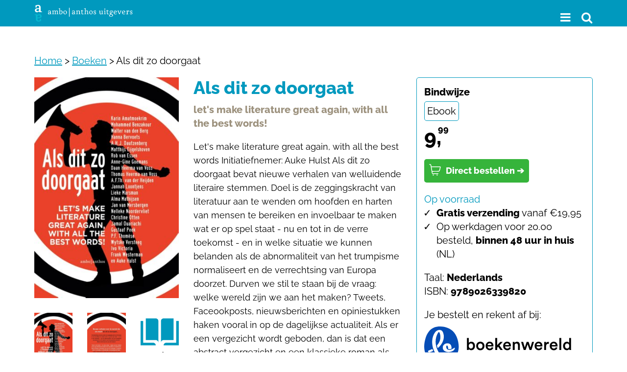

--- FILE ---
content_type: image/svg+xml
request_url: https://www.amboanthos.nl/wp-content/themes/amboanthos_2020/boekdb/logo_thuiswinkel_waarborg.svg
body_size: 2045
content:
<?xml version="1.0" encoding="utf-8"?>
<!-- Generator: Adobe Illustrator 25.2.3, SVG Export Plug-In . SVG Version: 6.00 Build 0)  -->
<svg version="1.1" id="layer" xmlns="http://www.w3.org/2000/svg" xmlns:xlink="http://www.w3.org/1999/xlink" x="0px" y="0px"
	 viewBox="0 0 600 184" style="enable-background:new 0 0 600 184;" xml:space="preserve">
<style type="text/css">
	.st0{fill:#1E1E1E;}
	.st1{fill:#BDEB18;}
	.st2{fill:#FC3F4D;}
	.st3{fill:#FFFFFF;}
</style>
<path class="st0" d="M246.8,64.2h9.4v7.6h6.7v7.7H256v13.9c0,5.4,1.7,6.5,5.3,6.5c0.6,0,1,0,1.7-0.1v8.1c0,0-1.4,0.3-4.1,0.3
	c-8.6,0-12.4-4.8-12.4-14.6V79.5h-3.8v-7.7h3.9v-7.6 M301.2,87v20.8h-9.4V85.9c0-4-2.8-6.5-6-6.5c-4,0-6.5,2.9-6.5,6.7v21.6h-9.5
	V57.9h9.5v18c1.5-2.5,4.8-5.1,9.5-5.1C299,70.8,301.2,79.3,301.2,87 M309.2,92.5V71.7h9.5v21.9c0,4,2.8,6.5,6,6.5
	c3.9,0,6.4-2.9,6.4-6.7V71.8h9.5v36h-9.3v-4.2c-1.5,2.5-5,5.1-9.6,5.1C311.4,108.7,309.2,100.2,309.2,92.5 M348.8,107.8h9.5v-36
	h-9.5V107.8z M353.4,57.6c3.2,0,5.6,2.3,5.6,5.4c0,3.1-2.4,5.4-5.6,5.4c-3.1,0-5.5-2.3-5.5-5.4C347.9,60,350.2,57.6,353.4,57.6
	L353.4,57.6z M364.4,102l5.6-5c1.8,2.1,4.2,3.9,8.3,3.9c2.7,0,4.4-1.2,4.4-3.2c0-5.5-17-3.4-17-16.2c0-6.7,5.7-10.7,13.1-10.7
	c6.8,0,10.6,3.6,12.3,6.4l-6.3,4.7c-1.1-1.4-3.1-3.4-6.5-3.4c-2.2,0-3.7,1.1-3.7,2.9c0,5.7,17.1,3,17.1,15.8c0,7-6.1,11.4-13.8,11.4
	C370.7,108.7,366.2,105.1,364.4,102 M422.5,84.7l-6.7,23.1h-10.6l-10.7-36h10.3l6.3,25.6l6.9-25.6h9l6.8,25.6l6.4-25.6h10.3
	l-10.8,36h-10.6L422.5,84.7 M455.8,107.8h9.5v-36h-9.5V107.8z M460.5,57.6c3.2,0,5.6,2.3,5.6,5.4c0,3.1-2.4,5.4-5.6,5.4
	c-3.1,0-5.5-2.3-5.5-5.4C454.8,60,457.3,57.6,460.5,57.6L460.5,57.6z M505.2,87v20.8h-9.5V85.9c0-4-2.8-6.5-6-6.5
	c-3.9,0-6.4,2.9-6.4,6.7v21.6h-9.5v-36h9.3v4.2c1.5-2.5,5-5.1,9.6-5.1C503,70.8,505.2,79.3,505.2,87 M513.3,58h9.5v28.9l11.6-15.2
	h10.7L532.5,88l13.6,19.7h-11.2l-12.1-18.6v18.6h-9.5L513.3,58 M574.5,85.9c-0.2-4.4-3.4-7.3-7.7-7.3c-4.5,0-7.4,3.2-7.8,7.3H574.5z
	 M566.8,70.8c11.2,0,17.5,7.4,17.5,19.2c0,0.7,0,1.4-0.1,2.1h-25.3c0.2,4.8,4.1,8.3,9.4,8.3c4.9,0,7.7-2.9,8.7-4.4l6.3,4.8
	c-1.4,2.5-6.2,7.9-15.2,7.9c-11.6,0-18.9-8-18.9-18.8C549,79,556.5,70.8,566.8,70.8L566.8,70.8z M590.5,107.8h9.5V58h-9.5V107.8z
	 M268.2,145.3l-8.9,26.4h-5.6l-11.1-33.2h5.5l8.7,27.4c0,0,0.1-0.1,9-27.4h5c8.8,27.2,8.9,27.4,8.9,27.4l8.8-27.4h5.5l-11.3,33.3
	H277L268.2,145.3 M311,168.3c4.9,0,8.2-2.9,8.2-6.9c0-4.2-3.3-6.8-8.3-6.8c-5.1,0-8.3,2.9-8.3,6.8
	C302.5,165.2,305.8,168.3,311,168.3z M310.2,150.5c4.2,0,7.4,1.6,8.8,3v-4c0-4.7-3.1-7.4-8.1-7.4c-4.1,0-7.4,1.5-9.8,2.9l-2-3.7
	c2.2-1.4,6.7-3.6,12.3-3.6c9.1,0,12.7,5.1,12.7,12.2v21.9h-4.3l-0.6-2.8c-1.7,2-4.5,3.6-9,3.6c-7.3,0-12.7-4.6-12.7-11.1
	C297.5,155.1,302.8,150.5,310.2,150.5L310.2,150.5z M344.5,168.3c4.9,0,8.2-2.9,8.2-6.9c0-4.2-3.3-6.8-8.3-6.8
	c-5.1,0-8.3,2.9-8.3,6.8C336,165.2,339.2,168.3,344.5,168.3z M343.8,150.5c4.2,0,7.4,1.6,8.8,3v-4c0-4.7-3.1-7.4-8.1-7.4
	c-4.1,0-7.4,1.5-9.8,2.9l-2-3.7c2.2-1.4,6.7-3.6,12.3-3.6c9.1,0,12.7,5.1,12.7,12.2v21.9h-4.3l-0.6-2.8c-1.7,2-4.5,3.6-9,3.6
	c-7.3,0-12.7-4.6-12.7-11.1C331,155.1,336.2,150.5,343.8,150.5L343.8,150.5z M381.5,142.7c-7.6,0-9.8,6-9.8,13.1v15.9h-5.1v-33.2h5
	v5.6c1.2-3.3,4.9-6.4,9.9-6.4V142.7 M404.2,168c6.4,0,11.4-5.1,11.4-12.8c0-7.6-4.7-13-11.3-13c-6.3,0-11.4,4.7-11.4,13
	C393,162.2,397.2,168,404.2,168z M388,125.5h5.1v18.4c1-1.7,4.8-6.2,11.8-6.2c9.4,0,15.9,7.3,15.9,17.5s-6.8,17.4-16.2,17.4
	c-7.2,0-10.7-4.9-11.6-6.1v5.2h-5V125.5L388,125.5z M443.2,167.9c7.2,0,12.3-5.4,12.3-12.9c0-7.4-5.1-12.9-12.3-12.9
	s-12.1,5.6-12.1,12.9C431,162.6,436.2,167.9,443.2,167.9z M443.2,137.6c10,0,17.3,7.5,17.3,17.5s-7.4,17.5-17.4,17.5
	s-17.3-7.4-17.3-17.5C425.8,145,433.3,137.6,443.2,137.6L443.2,137.6z M482.8,142.7c-7.6,0-9.8,6-9.8,13.1v15.9H468v-33.2h5v5.6
	c1.2-3.3,4.9-6.4,9.9-6.4V142.7 M503.5,142.2c-6.5,0-11.3,5.3-11.3,12.9c0,7.7,5,12.8,11.4,12.8c6.8,0,11.3-5.6,11.3-12.8
	C515,147.1,510,142.2,503.5,142.2z M493,176.7c1.3,0.8,5.2,2.7,10,2.7c6.3,0,11.7-2.6,11.7-10v-2.9c-0.8,1.2-4.2,6.1-11.5,6.1
	c-9.5,0-16.1-7.2-16.1-17.4c0-10.2,6.6-17.5,16-17.5c6.9,0,10.7,4.4,11.8,6.2v-5.4h4.9v28.6c0,12.6-7.1,16.9-16.7,16.9
	c-4.3,0-9-1.5-11.9-3.3L493,176.7L493,176.7z"/>
<path id="Fill-21" class="st0" d="M99.5,108.6L16,60.4l83.5-48.2L183,60.4L99.5,108.6z M94.1,161.8H10.6V69.6l83.5,48.2V161.8z
	 M188.2,161.8h-83.5v-44l83.5-48.2V161.8z M99.5,0L0.1,57.4v115.1h198.8V57.4L99.5,0L99.5,0z"/>
<polyline id="Fill-23" class="st1" points="188.2,69.6 104.8,117.8 104.8,161.8 188.2,161.8 188.2,69.6 "/>
<polyline id="Fill-24" class="st2" points="10.7,161.8 94.1,161.8 94.1,117.8 10.7,69.6 10.7,161.8 "/>
<polyline id="Fill-25" class="st3" points="16,60.4 99.5,108.6 182.9,60.4 99.5,12.2 16,60.4 "/>
</svg>
